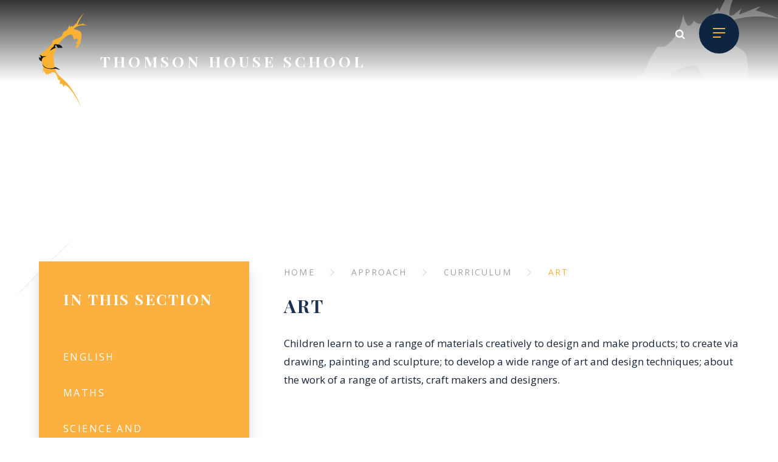

--- FILE ---
content_type: text/css
request_url: https://www.thomsonhouseschool.org/_site/css/main.css?cache=260112
body_size: 69876
content:
/*! normalize.css v1.1.2 | MIT License | git.io/normalize */article,aside,details,figcaption,figure,footer,header,hgroup,main,nav,section,summary{display:block}audio,canvas,video{display:inline-block;*display:inline;*zoom:1}audio:not([controls]){display:none;height:0}[hidden]{display:none}html{font-size:100%;-ms-text-size-adjust:100%;-webkit-text-size-adjust:100%}button,html,input,select,textarea{font-family:sans-serif}body{margin:0}a:focus{outline:thin dotted}a:active,a:hover{outline:0}h1{font-size:2em;margin:0.67em 0}h2{font-size:1.5em;margin:0.83em 0}h3{font-size:1.17em;margin:1em 0}h4{font-size:1em;margin:1.33em 0}h5{font-size:0.83em;margin:1.67em 0}h6{font-size:0.67em;margin:2.33em 0}abbr[title]{border-bottom:1px dotted}b,strong{font-weight:bold}blockquote{margin:1em 40px}dfn{font-style:italic}hr{-moz-box-sizing:content-box;-webkit-box-sizing:content-box;box-sizing:content-box;height:0}mark{background:#ff0;color:#000}p,pre{margin:1em 0}code,kbd,pre,samp{font-family:monospace, serif;_font-family:'courier new', monospace;font-size:1em}pre{white-space:pre;white-space:pre-wrap;word-wrap:break-word}q{quotes:none}q:after,q:before{content:'';content:none}small{font-size:80%}sub,sup{font-size:75%;line-height:0;position:relative;vertical-align:baseline}sup{top:-0.5em}sub{bottom:-0.25em}dl,menu,ol,ul{margin:1em 0}dd{margin:0 0 0 40px}menu,ol,ul{padding:0 0 0 40px}nav ol,nav ul{list-style:none;list-style-image:none}img{border:0;-ms-interpolation-mode:bicubic}svg:not(:root){overflow:hidden}figure{margin:0}form{margin:0}fieldset{border:1px solid #c0c0c0;margin:0;padding:0.35em 0.625em 0.75em}legend{border:0;padding:0;white-space:normal;*margin-left:-7px}button,input,select,textarea{font-size:100%;margin:0;vertical-align:baseline;*vertical-align:middle}button,input{line-height:normal}button,select{text-transform:none}button,html input[type=button],input[type=reset],input[type=submit]{-webkit-appearance:button;cursor:pointer;*overflow:visible}button[disabled],html input[disabled]{cursor:default}input[type=checkbox],input[type=radio]{-webkit-box-sizing:border-box;box-sizing:border-box;padding:0;*height:13px;*width:13px}input[type=search]{-webkit-appearance:textfield;-webkit-box-sizing:content-box;-moz-box-sizing:content-box;box-sizing:content-box}input[type=search]::-webkit-search-cancel-button,input[type=search]::-webkit-search-decoration{-webkit-appearance:none}button::-moz-focus-inner,input::-moz-focus-inner{border:0;padding:0}textarea{overflow:auto;vertical-align:top}table{border-collapse:collapse;border-spacing:0}body{font-size:100%}.mason,body,html{width:100%;height:100%}body{background:#FFFFFF}.mason *,.mason :after,.mason :before{-webkit-box-sizing:border-box;box-sizing:border-box;*behavior:url("/_includes/polyfills/boxsizing.htc")}.mason--resizing *{-webkit-transition:none;-o-transition:none;transition:none}.mason{width:1024px;min-height:100%;height:auto!important;height:100%;margin:0 auto;clear:both;position:relative;overflow:hidden;background:#FFFFFF}@media (min-width:0px){.mason{width:auto}}.mason{color:#162436;font-family:"Open Sans", sans-serif}button,input,select,textarea{font-family:"Open Sans", sans-serif}.video{max-width:100%;position:relative;background:#000}.video iframe{width:100%;height:100%;position:absolute;border:0}.region h1,.region h2,.region h3,.region h4,.region h5,.region h6{color:#19304f;font-family:"Playfair Display", serif;font-weight:normal;line-height:1.5em}.region a{color:#4587D0;text-decoration:none}.region hr{width:100%;height:0;margin:0;border:0;border-bottom:1px solid #E0E0E0}.region iframe,.region img{max-width:100%}.region img{height:auto!important}.region img[data-fill]{max-width:none}.region figure{max-width:100%;padding:2px;margin:1em 0;border:1px solid #E0E0E0;background:#F8F8F8}.region figure img{clear:both}.region figure figcaption{clear:both}.region blockquote{margin:1em 0;padding:0 0 0 1em}.region table{max-width:100%;margin:1em 0;clear:both;border:1px solid #E0E0E0;background:#F8F8F8}.region td,.region th{text-align:left;padding:0.25em 0.5em;border:1px solid #E0E0E0}.region label{margin-right:.5em;display:block}.region legend{padding:0 .5em}.region label em,.region legend em{color:#CF1111;font-style:normal;margin-left:.2em}.region input{max-width:100%}.region input[type=password],.region input[type=text]{width:18em;height:2em;display:block;padding:0 0 0 .5em;border:1px solid #E0E0E0}.region input[type=checkbox],.region input[type=radio]{width:1em;height:1em;margin:.4em}.region textarea{max-width:100%;display:block;padding:.5em;border:1px solid #E0E0E0}.region select{max-width:100%;width:18em;height:2em;padding:.2em;border:1px solid #E0E0E0}.region select[size]{height:auto;padding:.2em}.region fieldset{border-color:#E0E0E0}.captcha{display:block;margin:0 0 1em}.captcha__help{max-width:28em}.captcha__help--extended{max-width:26em}.captcha__elements{width:200px}.btn{height:auto;margin-top:-1px;display:inline-block;padding:0 1em;color:#4587D0;line-height:2.8em;letter-spacing:1px;text-decoration:none;text-transform:uppercase;border:1px solid #4587D0;background:transparent;-webkit-transition:background .4s, color .4s;-o-transition:background .4s, color .4s;transition:background .4s, color .4s}.btn:focus,.btn:hover{color:#FFF;background:#4587D0}.btn__icon,.btn__text{float:left;margin:0 0.2em;line-height:inherit}.btn__icon{font-size:1.5em;margin-top:-2px}.btn--disabled{color:#999;border-color:#999;cursor:default}.btn--disabled:focus,.btn--disabled:hover{color:#999;background:transparent}.access__anchor,.anchor,.content__anchor{visibility:hidden;position:absolute;top:0}#forumUpdateForm fieldset{margin:1em 0}#forumUpdateForm .cmsForm__field{display:block;clear:both}.mason--admin .access__anchor,.mason--admin .anchor,.mason--admin .content__anchor{margin-top:-110px}.ui_toolbar{clear:both;margin:1em 0;line-height:2.1em}.ui_toolbar:after,.ui_toolbar:before{content:'';display:table}.ui_toolbar:after{clear:both}.lte-ie7 .ui_toolbar{zoom:1}.ui_left>*,.ui_right>*,.ui_toolbar>*{margin:0 .5em 0 0;float:left}.ui_right>:last-child,.ui_toolbar>:last-child{margin-right:0}.ui_left{float:left}.ui_right{float:right;margin-left:.5em}.ui_button,.ui_select,.ui_tag{margin:0 .5em 0 0;position:relative;float:left;text-align:left}.ui_button,.ui_select>div,.ui_tag{height:2.1em;padding:0 .6em;position:relative;font-size:1em;white-space:nowrap;color:#444444!important;line-height:2.1em;border:1px solid;border-color:rgba(0, 0, 0, 0.15) rgba(0, 0, 0, 0.15) rgba(0, 0, 0, 0.25);border-radius:0px;background-color:#F8F8F8;background-image:none}.ui_button:hover,.ui_select:hover>div{background-color:#E0E0E0}.ui_button.ui_button--selected,.ui_select.ui_select--selected>div{background-color:#E0E0E0}.ui_button.ui_button--disabled,.ui_select.ui_select--disabled>div{cursor:default;color:rgba(68, 68, 68, 0.25)!important;background-color:#F8F8F8}.ui_button{margin:0 .3em 0 0;cursor:pointer;outline:none!important;text-decoration:none;-webkit-transition:background .3s;-o-transition:background .3s;transition:background .3s}.ui_card{padding:1em;display:block;text-align:left;color:#444444;background-color:#F8F8F8;border:1px solid!important;border-color:rgba(0, 0, 0, 0.15) rgba(0, 0, 0, 0.15) rgba(0, 0, 0, 0.25)!important;border-radius:0px}.ui_card:after,.ui_card:before{content:'';display:table;clear:both}.ui_card--void{padding:0;overflow:hidden}.ui_card--void>*{margin:-1px -2px -1px -1px}.ui_card__img{margin:0 -1em;display:block;overflow:hidden;border:2px solid #F8F8F8}.ui_card__img--top{margin:-1em -1em 0;border-radius:0px 0px 0 0}.ui_card__img--full{margin:-1em;border-radius:0px}.ui_txt{margin:0 0 0.8em;font-weight:300;line-height:1.6em}.ui_txt__title{margin:0.66667em 0;font-size:1.2em;font-weight:400;line-height:1.33333em}.ui_txt__bold{margin:0.8em 0;font-weight:400}.ui_txt__sub{margin:-1em 0 1em;font-size:0.8em;font-weight:300;line-height:2em}.ui_txt__content{font-size:0.9em;line-height:1.77778em}.ui_txt__content *{display:inline;margin:0}.ui_txt--truncate_3,.ui_txt--truncate_4,.ui_txt--truncate_5,.ui_txt--truncate_6,.ui_txt--truncate_7,.ui_txt--truncate_8,.ui_txt--truncate_9{position:relative;overflow:hidden}.ui_txt--truncate_3:after,.ui_txt--truncate_4:after,.ui_txt--truncate_5:after,.ui_txt--truncate_6:after,.ui_txt--truncate_7:after,.ui_txt--truncate_8:after,.ui_txt--truncate_9:after{content:'';width:50%;height:1.6em;display:block;position:absolute;right:0;bottom:0;background:-webkit-gradient(linear, left top, right top, from(rgba(248, 248, 248, 0)), to(#f8f8f8));background:-webkit-linear-gradient(left, rgba(248, 248, 248, 0), #f8f8f8);background:-o-linear-gradient(left, rgba(248, 248, 248, 0), #f8f8f8);background:linear-gradient(to right, rgba(248, 248, 248, 0), #f8f8f8)}.ui_txt--truncate_3{height:4.8em}.ui_txt--truncate_3 .ui_txt__title{max-height:1.33333em;overflow:hidden}.ui_txt--truncate_4{height:6.4em}.ui_txt--truncate_4 .ui_txt__title{max-height:2.66667em;overflow:hidden}.ui_txt--truncate_5{height:8em}.ui_txt--truncate_5 .ui_txt__title{max-height:4em;overflow:hidden}.ui_txt--truncate_6{height:9.6em}.ui_txt--truncate_6 .ui_txt__title{max-height:5.33333em;overflow:hidden}.ui_txt--truncate_7{height:11.2em}.ui_txt--truncate_7 .ui_txt__title{max-height:6.66667em;overflow:hidden}.ui_txt--truncate_8{height:12.8em}.ui_txt--truncate_8 .ui_txt__title{max-height:8em;overflow:hidden}.ui_txt--truncate_9{height:14.4em}.ui_txt--truncate_9 .ui_txt__title{max-height:9.33333em;overflow:hidden}.ui_select{padding:0}.ui_select>div{padding:0 1.5em 0 .6em;cursor:pointer;outline:none!important;text-decoration:none;-webkit-transition:background .3s;-o-transition:background .3s;transition:background .3s}.ui_select>div:after{content:'';display:block;position:absolute;right:.6em;top:50%;margin-top:-2px;border:4px solid;border-left-color:transparent;border-right-color:transparent;border-bottom-color:transparent}.ui_select>ul{padding:0;margin:.75em 0 0;display:none;list-style:none;overflow:hidden;background:#fff;position:absolute;z-index:8;top:100%;right:0}.ui_select>ul li{height:2.1em;padding:.15em;clear:both;position:relative;border-bottom:1px solid #ddd}.ui_select>ul li span{width:.6em;height:.6em;margin:.6em;float:left}.ui_select>ul li label{margin:0 3.6em 0 1.8em;display:block;white-space:nowrap}.ui_select>ul li input{position:absolute;top:50%;right:0.15em;-webkit-transform:translate(0, -50%);-ms-transform:translate(0, -50%);transform:translate(0, -50%)}.ui_select--selected>ul{display:block}.ui_group{float:left;margin:0 .3em 0 0}.ui_group .ui_button{float:left;margin:0;border-radius:0;border-left-color:rgba(255, 255, 255, 0.15)}.ui_group .ui_button:first-child{border-radius:0px 0 0 0px;border-left-color:rgba(0, 0, 0, 0.15)}.ui_group .ui_button:last-child{border-radius:0 0px 0px 0}.ui_icon{height:.5em;font-size:2em;line-height:.5em;display:inline-block;font-family:"Courier New", Courier, monospace}.ui_icon--prev:after{content:"\02039";font-weight:bold}.ui_icon--next:after{content:"\0203A";font-weight:bold}.ui-tooltip{-webkit-box-shadow:0 0 5px #aaa;box-shadow:0 0 5px #aaa;max-width:300px;padding:8px;position:absolute;z-index:9999;font-size:95%;line-height:1.2}.mason--staff .staff__list{width:100%;position:relative;text-align:center}.mason--staff .staff__list__item{display:inline-block;width:100%;max-width:280px;position:relative;overflow:hidden;height:15em;margin:0 10px 20px}.mason--staff .staff__list__item__photo{position:absolute;top:0;left:0;width:100%;height:100%;z-index:1}.mason--staff .staff__list__item__info{position:absolute;left:0;bottom:0;width:100%;padding:10px;text-align:center;background:#fbb040;background:rgba(251, 176, 64, 0.5);color:#FFF;z-index:2}.mason--staff .staff__list__item__info strong{margin:0}.mason--staff .staff__list__item__info p{margin:0}@media (min-width:769px){.mason--staff .staff__list{text-align:left}.mason--staff .staff__list__item{width:31%;margin:0 2% 20px 0}}.lte-ie8 .mason--staff .staff__list{text-align:left}.lte-ie8 .mason--staff .staff__list__item{width:31%;margin:0 2% 20px 0}.mason--governors .governors__list{width:100%;position:relative;text-align:left}.mason--governors .governors__list__item{display:inline-block;width:100%;position:relative;overflow:hidden;margin:0 0 20px}.mason--governors .governors__list__item__photo{position:relative;top:0;left:0;width:100%;height:15em;z-index:1;overflow:hidden}.mason--governors .governors__list__item__info{position:absolute;left:0;bottom:0;width:100%;padding:10px;text-align:center;background:#fbb040;background:rgba(251, 176, 64, 0.5);color:#FFF;z-index:2}.mason--governors .governors__list__item__info strong{margin:0}.mason--governors .governors__list__item__info p{margin:0}.mason--governors .governors__list__item__download{padding:10px;display:inline-block;background:#fbb040;color:#FFF;text-decoration:none}.mason--governors .governors__list__item__download .fa{margin-right:5px}.mason--governors .governors__list__item__download[href=""]{display:none}@media (min-width:550px){.mason--governors .governors__list__item{padding:20px 0;border-bottom:1px solid #fbb040}.mason--governors .governors__list__item>p{margin-top:0}.mason--governors .governors__list__item__photo{float:left;width:280px;margin:0 1em 0 0}}.content__header,.content__title,.footer__header,.header__title,.subnav__title{color:#19304f;text-transform:uppercase;font-family:"Playfair Display", serif}.curriculum__list__item__title{-webkit-transition:color 0.35s ease, background 0.35s ease;-o-transition:color 0.35s ease, background 0.35s ease;transition:color 0.35s ease, background 0.35s ease}.content__path,.content__share__list,.curriculum__list,.mason--governors .governors__list,.mason--staff .staff__list,.slideshow .image_slider,.subnav__list,.urgent__list{margin:0;padding:0;list-style:none}.footer__wrapper,.header__wrapper{width:90%;max-width:1170px;margin-left:auto;margin-right:auto}.slideshow__overlay,.slideshow__overlay2{background:-moz-linear-gradient(top, transparent 0%, #000 100%);background:-webkit-linear-gradient(top, transparent 0%, #000 100%);background:-webkit-gradient(linear, left top, left bottom, from(transparent), to(#000));background:-o-linear-gradient(top, transparent 0%, #000 100%);background:linear-gradient(to bottom, transparent 0%, #000 100%);filter:progid:DXImageTransform.Microsoft.gradient( startColorstr='#00000000', endColorstr='#ff898b',GradientType=0 )}.menu{width:100%}.menu__sidebar{z-index:10;position:relative}.menu__sidebar:after,.menu__sidebar:before{content:"";display:table}.menu__sidebar:after{clear:both}.lte-ie7 .menu__sidebar{zoom:1}.menu__sidebar__buttons{display:block}@media (min-width:769px){.menu__sidebar__buttons{display:inline-block;vertical-align:top}}.menu__sidebar__buttons .lte-ie8{display:inline-block;vertical-align:top}.menu__sidebar__list{margin:0;padding:0;list-style:none}.menu__sidebar__list:after,.menu__sidebar__list:before{content:"";display:table}.menu__sidebar__list:after{clear:both}.lte-ie7 .menu__sidebar__list{zoom:1}.menu__sidebar__list__item{position:relative;display:inline-block}.menu__sidebar__list__item__link{display:block;text-decoration:none;text-transform:uppercase}.menu__sidebar__list__item .menu__btn,.menu__sidebar__list__item__button{display:none}.menu__sidebar__list__item__sub{margin:0;padding:0;display:none}.menu__btn{display:none}.menu__buttons{position:relative;display:inline-block;float:right;text-align:right}.menu__sidebar__buttons{padding-top:30px;opacity:0;-webkit-transition:opacity 0.4s 0.8s ease;-o-transition:opacity 0.4s 0.8s ease;transition:opacity 0.4s 0.8s ease}.menu__social__tip.mason__tip{width:260px;bottom:-35px}.menu__social__item{display:inline-block;vertical-align:middle;width:34px;height:34px;color:#FFF;padding:4px;font-size:20px;font-size:1.17647rem;-webkit-transition:color 0.35s ease, opacity 0.35s ease;-o-transition:color 0.35s ease, opacity 0.35s ease;transition:color 0.35s ease, opacity 0.35s ease;margin:0 10px;text-align:center;border-radius:50%}.menu__social__item:hover{color:#fbb040}.mason--menu .menu__buttons .menu__social__item{opacity:0;pointer-events:none}@media (max-width:600px){.menu__buttons .menu__social__item{display:none}}.menu__sidebar__buttons .menu__social__item{width:66px;height:66px;padding:20px;background-color:#0e2542}@media (max-width:768px){.menu{position:fixed;top:0;z-index:4;width:100%;height:100%;-webkit-transition:-webkit-transform 0.5s ease;transition:-webkit-transform 0.5s ease;-o-transition:transform 0.5s ease;transition:transform 0.5s ease;transition:transform 0.5s ease, -webkit-transform 0.5s ease;background:rgba(28, 50, 79, 0.98);-webkit-transform:translateY(-130%);-ms-transform:translateY(-130%);transform:translateY(-130%);padding-top:100px;padding-bottom:20px;overflow-y:auto}.mason--admin .menu{padding-top:280px}}@media (max-width:768px) and (min-width:769px){.menu{padding-top:145px}.mason--admin .menu{padding-top:256px}}@media (max-width:768px){.menu .lte-ie8{padding-top:145px}.mason--admin .menu .lte-ie8{padding-top:256px}.menu__btn{position:relative;display:inline-block;border:none;outline:none;color:#FFF;width:66px;height:66px;border-radius:50%;background:#0e2542}.menu__btn__text{display:none;margin-right:0.5em;font-weight:700}.menu__btn__text--close{display:none}.menu__btn__icon{position:relative;top:-3px;background:#fbb040;height:2px;width:20px;margin:auto;display:inline-block;vertical-align:middle;-webkit-transform:rotate(0deg);-ms-transform:rotate(0deg);transform:rotate(0deg);-webkit-box-shadow:0px 0px 0px 0px #fbb040, 0px -7px 0px 0px #fbb040;box-shadow:0px 0px 0px 0px #fbb040, 0px -7px 0px 0px #fbb040;-webkit-transition:-webkit-transform 350ms ease, -webkit-box-shadow 350ms ease 350ms;transition:-webkit-transform 350ms ease, -webkit-box-shadow 350ms ease 350ms;-o-transition:transform 350ms ease, box-shadow 350ms ease 350ms;transition:transform 350ms ease, box-shadow 350ms ease 350ms;transition:transform 350ms ease, box-shadow 350ms ease 350ms, -webkit-transform 350ms ease, -webkit-box-shadow 350ms ease 350ms}.menu__btn__icon:after{content:"";top:7px;left:0;height:2px;width:13px;position:absolute;background:inherit;-webkit-transform:rotate(0deg);-ms-transform:rotate(0deg);transform:rotate(0deg);-webkit-transition:top 0.35s ease, width 0.35s ease, -webkit-transform 350ms ease;transition:top 0.35s ease, width 0.35s ease, -webkit-transform 350ms ease;-o-transition:transform 350ms ease, top 0.35s ease, width 0.35s ease;transition:transform 350ms ease, top 0.35s ease, width 0.35s ease;transition:transform 350ms ease, top 0.35s ease, width 0.35s ease, -webkit-transform 350ms ease}.mason--menu .menu__btn__icon{-webkit-transform:rotate(135deg);-ms-transform:rotate(135deg);transform:rotate(135deg);-webkit-box-shadow:0px 0 0px 0px #fbb040, 0px 0 0px 0px #fbb040;box-shadow:0px 0 0px 0px #fbb040, 0px 0 0px 0px #fbb040;-webkit-transition:-webkit-transform 350ms ease, -webkit-box-shadow 350ms ease;transition:-webkit-transform 350ms ease, -webkit-box-shadow 350ms ease;-o-transition:transform 350ms ease, box-shadow 350ms ease;transition:transform 350ms ease, box-shadow 350ms ease;transition:transform 350ms ease, box-shadow 350ms ease, -webkit-transform 350ms ease, -webkit-box-shadow 350ms ease}.mason--menu .menu__btn__icon:after{-webkit-transform:rotate(90deg);-ms-transform:rotate(90deg);transform:rotate(90deg);top:0;width:20px}.menu__sidebar{display:block;text-align:center}.mason--menu .menu__sidebar{display:block}.menu__sidebar__list{opacity:0;-webkit-transition:opacity 0.4s 0.4s ease;-o-transition:opacity 0.4s 0.4s ease;transition:opacity 0.4s 0.4s ease}.menu__sidebar__list__item{display:block}.menu__sidebar__list__item__link{color:#FFF;padding:25px 5%;font-family:"Playfair Display", serif;font-size:16px;font-size:0.94118rem;letter-spacing:0.25em;font-weight:700}}@media (max-width:768px) and (min-width:769px){.menu__sidebar__list__item__link{font-size:20px;font-size:1.17647rem}}@media (max-width:768px){.menu__sidebar__list__item__link .lte-ie8{font-size:20px;font-size:1.17647rem}.menu__sidebar__list__item__link span{position:relative}.menu__sidebar__list__item__link span:after{left:0;right:0;bottom:-12px;content:'';height:5px;width:67px;margin:0 auto;background:#fbb040;position:absolute;-webkit-transform:scale(0, 1);-ms-transform:scale(0, 1);transform:scale(0, 1);-webkit-transition:-webkit-transform 350ms ease;transition:-webkit-transform 350ms ease;-o-transition:transform 350ms ease;transition:transform 350ms ease;transition:transform 350ms ease, -webkit-transform 350ms ease}.menu__sidebar__list__item--selected .menu__sidebar__list__item__link span:after,.menu__sidebar__list__item__link:hover span:after{-webkit-transform:scale(1);-ms-transform:scale(1);transform:scale(1)}.menu__sidebar__list__item--subitems>.menu__sidebar__list__item__button{top:0;right:5%;padding:0;width:50px;height:71px;border:none;outline:none;display:block;line-height:1.5em;position:absolute;background:transparent}.menu__sidebar__list__item--subitems>.menu__sidebar__list__item__button i{color:#FFF;top:26px;width:22px;height:22px;right:13px;position:absolute;background:#233e62;border-radius:50px}.menu__sidebar__list__item--subitems>.menu__sidebar__list__item__button i:before{position:relative;top:5px}.menu__sidebar__list__item__sub{padding:0.5em 0;font-size:0.875em;background:#0f1a29}.menu__sidebar__list__item__sub .menu__sidebar__list__item__link{padding:0.25em 6%;padding:0.25em calc(5% + 1em)}.menu__sidebar__list__item--expand>.menu__sidebar__list__item__sub{display:block}.mason--menu.mason--admin .menu{-webkit-transform:translateY(0%);-ms-transform:translateY(0%);transform:translateY(0%)}.mason--menu .menu{-webkit-transform:translateY(0%);-ms-transform:translateY(0%);transform:translateY(0%)}.mason--menu .menu__sidebar__buttons,.mason--menu .menu__sidebar__list{opacity:1}.mason--menu .menu__btn__text .mason--menu .menu__btn--close{display:inline}.mason--menu .menu__btn__text .mason--menu .menu__btn--close--open{display:none}.mason--menu .menu__btn__icon:after{content:""}}.lte-ie8 .menu{position:fixed;top:0;z-index:4;width:100%;height:100%;-webkit-transition:-webkit-transform 0.5s ease;transition:-webkit-transform 0.5s ease;-o-transition:transform 0.5s ease;transition:transform 0.5s ease;transition:transform 0.5s ease, -webkit-transform 0.5s ease;background:rgba(28, 50, 79, 0.98);-webkit-transform:translateY(-130%);-ms-transform:translateY(-130%);transform:translateY(-130%);padding-top:100px;padding-bottom:20px;overflow-y:auto}.mason--admin .lte-ie8 .menu{padding-top:280px}@media (min-width:769px){.lte-ie8 .menu{padding-top:145px}.mason--admin .lte-ie8 .menu{padding-top:256px}}.lte-ie8 .menu .lte-ie8{padding-top:145px}.mason--admin .lte-ie8 .menu .lte-ie8{padding-top:256px}.lte-ie8 .menu__btn{position:relative;display:inline-block;border:none;outline:none;color:#FFF;width:66px;height:66px;border-radius:50%;background:#0e2542}.lte-ie8 .menu__btn__text{display:none;margin-right:0.5em;font-weight:700}.lte-ie8 .menu__btn__text--close{display:none}.lte-ie8 .menu__btn__icon{position:relative;top:-3px;background:#fbb040;height:2px;width:20px;margin:auto;display:inline-block;vertical-align:middle;-webkit-transform:rotate(0deg);-ms-transform:rotate(0deg);transform:rotate(0deg);-webkit-box-shadow:0px 0px 0px 0px #fbb040, 0px -7px 0px 0px #fbb040;box-shadow:0px 0px 0px 0px #fbb040, 0px -7px 0px 0px #fbb040;-webkit-transition:-webkit-transform 350ms ease, -webkit-box-shadow 350ms ease 350ms;transition:-webkit-transform 350ms ease, -webkit-box-shadow 350ms ease 350ms;-o-transition:transform 350ms ease, box-shadow 350ms ease 350ms;transition:transform 350ms ease, box-shadow 350ms ease 350ms;transition:transform 350ms ease, box-shadow 350ms ease 350ms, -webkit-transform 350ms ease, -webkit-box-shadow 350ms ease 350ms}.lte-ie8 .menu__btn__icon:after{content:"";top:7px;left:0;height:2px;width:13px;position:absolute;background:inherit;-webkit-transform:rotate(0deg);-ms-transform:rotate(0deg);transform:rotate(0deg);-webkit-transition:top 0.35s ease, width 0.35s ease, -webkit-transform 350ms ease;transition:top 0.35s ease, width 0.35s ease, -webkit-transform 350ms ease;-o-transition:transform 350ms ease, top 0.35s ease, width 0.35s ease;transition:transform 350ms ease, top 0.35s ease, width 0.35s ease;transition:transform 350ms ease, top 0.35s ease, width 0.35s ease, -webkit-transform 350ms ease}.mason--menu .lte-ie8 .menu__btn__icon{-webkit-transform:rotate(135deg);-ms-transform:rotate(135deg);transform:rotate(135deg);-webkit-box-shadow:0px 0 0px 0px #fbb040, 0px 0 0px 0px #fbb040;box-shadow:0px 0 0px 0px #fbb040, 0px 0 0px 0px #fbb040;-webkit-transition:-webkit-transform 350ms ease, -webkit-box-shadow 350ms ease;transition:-webkit-transform 350ms ease, -webkit-box-shadow 350ms ease;-o-transition:transform 350ms ease, box-shadow 350ms ease;transition:transform 350ms ease, box-shadow 350ms ease;transition:transform 350ms ease, box-shadow 350ms ease, -webkit-transform 350ms ease, -webkit-box-shadow 350ms ease}.mason--menu .lte-ie8 .menu__btn__icon:after{-webkit-transform:rotate(90deg);-ms-transform:rotate(90deg);transform:rotate(90deg);top:0;width:20px}.lte-ie8 .menu__sidebar{display:block;text-align:center}.mason--menu .lte-ie8 .menu__sidebar{display:block}.lte-ie8 .menu__sidebar__list{opacity:0;-webkit-transition:opacity 0.4s 0.4s ease;-o-transition:opacity 0.4s 0.4s ease;transition:opacity 0.4s 0.4s ease}.lte-ie8 .menu__sidebar__list__item{display:block}.lte-ie8 .menu__sidebar__list__item__link{color:#FFF;padding:25px 5%;font-family:"Playfair Display", serif;font-size:16px;font-size:0.94118rem;letter-spacing:0.25em;font-weight:700}@media (min-width:769px){.lte-ie8 .menu__sidebar__list__item__link{font-size:20px;font-size:1.17647rem}}.lte-ie8 .menu__sidebar__list__item__link .lte-ie8{font-size:20px;font-size:1.17647rem}.lte-ie8 .menu__sidebar__list__item__link span{position:relative}.lte-ie8 .menu__sidebar__list__item__link span:after{left:0;right:0;bottom:-12px;content:'';height:5px;width:67px;margin:0 auto;background:#fbb040;position:absolute;-webkit-transform:scale(0, 1);-ms-transform:scale(0, 1);transform:scale(0, 1);-webkit-transition:-webkit-transform 350ms ease;transition:-webkit-transform 350ms ease;-o-transition:transform 350ms ease;transition:transform 350ms ease;transition:transform 350ms ease, -webkit-transform 350ms ease}.lte-ie8 .menu__sidebar__list__item--selected .menu__sidebar__list__item__link span:after,.lte-ie8 .menu__sidebar__list__item__link:hover span:after{-webkit-transform:scale(1);-ms-transform:scale(1);transform:scale(1)}.lte-ie8 .menu__sidebar__list__item--subitems>.menu__sidebar__list__item__button{top:0;right:5%;padding:0;width:50px;height:71px;border:none;outline:none;display:block;line-height:1.5em;position:absolute;background:transparent}.lte-ie8 .menu__sidebar__list__item--subitems>.menu__sidebar__list__item__button i{color:#FFF;top:26px;width:22px;height:22px;right:13px;position:absolute;background:#233e62;border-radius:50px}.lte-ie8 .menu__sidebar__list__item--subitems>.menu__sidebar__list__item__button i:before{position:relative;top:5px}.lte-ie8 .menu__sidebar__list__item__sub{padding:0.5em 0;font-size:0.875em;background:#0f1a29}.lte-ie8 .menu__sidebar__list__item__sub .menu__sidebar__list__item__link{padding:0.25em 6%;padding:0.25em calc(5% + 1em)}.lte-ie8 .menu__sidebar__list__item--expand>.menu__sidebar__list__item__sub{display:block}.lte-ie8 .mason--menu.mason--admin .menu{-webkit-transform:translateY(0%);-ms-transform:translateY(0%);transform:translateY(0%)}.lte-ie8 .mason--menu .menu{-webkit-transform:translateY(0%);-ms-transform:translateY(0%);transform:translateY(0%)}.lte-ie8 .mason--menu .menu__sidebar__buttons,.lte-ie8 .mason--menu .menu__sidebar__list{opacity:1}.lte-ie8 .mason--menu .menu__btn__text .lte-ie8 .mason--menu .menu__btn--close{display:inline}.lte-ie8 .mason--menu .menu__btn__text .lte-ie8 .mason--menu .menu__btn--close--open{display:none}.lte-ie8 .mason--menu .menu__btn__icon:after{content:""}@media (min-width:769px){.menu{position:fixed;top:0;z-index:4;width:100%;height:100%;-webkit-transition:-webkit-transform 0.5s ease;transition:-webkit-transform 0.5s ease;-o-transition:transform 0.5s ease;transition:transform 0.5s ease;transition:transform 0.5s ease, -webkit-transform 0.5s ease;background:rgba(28, 50, 79, 0.98);-webkit-transform:translateY(-130%);-ms-transform:translateY(-130%);transform:translateY(-130%);padding-top:100px;padding-bottom:20px;overflow-y:auto}.mason--admin .menu{padding-top:280px}}@media (min-width:769px) and (min-width:769px){.menu{padding-top:145px}.mason--admin .menu{padding-top:256px}}@media (min-width:769px){.menu .lte-ie8{padding-top:145px}.mason--admin .menu .lte-ie8{padding-top:256px}.menu__btn{position:relative;display:inline-block;border:none;outline:none;color:#FFF;width:66px;height:66px;border-radius:50%;background:#0e2542}.menu__btn__text{display:none;margin-right:0.5em;font-weight:700}.menu__btn__text--close{display:none}.menu__btn__icon{position:relative;top:-3px;background:#fbb040;height:2px;width:20px;margin:auto;display:inline-block;vertical-align:middle;-webkit-transform:rotate(0deg);-ms-transform:rotate(0deg);transform:rotate(0deg);-webkit-box-shadow:0px 0px 0px 0px #fbb040, 0px -7px 0px 0px #fbb040;box-shadow:0px 0px 0px 0px #fbb040, 0px -7px 0px 0px #fbb040;-webkit-transition:-webkit-transform 350ms ease, -webkit-box-shadow 350ms ease 350ms;transition:-webkit-transform 350ms ease, -webkit-box-shadow 350ms ease 350ms;-o-transition:transform 350ms ease, box-shadow 350ms ease 350ms;transition:transform 350ms ease, box-shadow 350ms ease 350ms;transition:transform 350ms ease, box-shadow 350ms ease 350ms, -webkit-transform 350ms ease, -webkit-box-shadow 350ms ease 350ms}.menu__btn__icon:after{content:"";top:7px;left:0;height:2px;width:13px;position:absolute;background:inherit;-webkit-transform:rotate(0deg);-ms-transform:rotate(0deg);transform:rotate(0deg);-webkit-transition:top 0.35s ease, width 0.35s ease, -webkit-transform 350ms ease;transition:top 0.35s ease, width 0.35s ease, -webkit-transform 350ms ease;-o-transition:transform 350ms ease, top 0.35s ease, width 0.35s ease;transition:transform 350ms ease, top 0.35s ease, width 0.35s ease;transition:transform 350ms ease, top 0.35s ease, width 0.35s ease, -webkit-transform 350ms ease}.mason--menu .menu__btn__icon{-webkit-transform:rotate(135deg);-ms-transform:rotate(135deg);transform:rotate(135deg);-webkit-box-shadow:0px 0 0px 0px #fbb040, 0px 0 0px 0px #fbb040;box-shadow:0px 0 0px 0px #fbb040, 0px 0 0px 0px #fbb040;-webkit-transition:-webkit-transform 350ms ease, -webkit-box-shadow 350ms ease;transition:-webkit-transform 350ms ease, -webkit-box-shadow 350ms ease;-o-transition:transform 350ms ease, box-shadow 350ms ease;transition:transform 350ms ease, box-shadow 350ms ease;transition:transform 350ms ease, box-shadow 350ms ease, -webkit-transform 350ms ease, -webkit-box-shadow 350ms ease}.mason--menu .menu__btn__icon:after{-webkit-transform:rotate(90deg);-ms-transform:rotate(90deg);transform:rotate(90deg);top:0;width:20px}.menu__sidebar{display:block;text-align:center}.mason--menu .menu__sidebar{display:block}.menu__sidebar__list{opacity:0;-webkit-transition:opacity 0.4s 0.4s ease;-o-transition:opacity 0.4s 0.4s ease;transition:opacity 0.4s 0.4s ease}.menu__sidebar__list__item{display:block}.menu__sidebar__list__item__link{color:#FFF;padding:25px 5%;font-family:"Playfair Display", serif;font-size:16px;font-size:0.94118rem;letter-spacing:0.25em;font-weight:700}}@media (min-width:769px) and (min-width:769px){.menu__sidebar__list__item__link{font-size:20px;font-size:1.17647rem}}@media (min-width:769px){.menu__sidebar__list__item__link .lte-ie8{font-size:20px;font-size:1.17647rem}.menu__sidebar__list__item__link span{position:relative}.menu__sidebar__list__item__link span:after{left:0;right:0;bottom:-12px;content:'';height:5px;width:67px;margin:0 auto;background:#fbb040;position:absolute;-webkit-transform:scale(0, 1);-ms-transform:scale(0, 1);transform:scale(0, 1);-webkit-transition:-webkit-transform 350ms ease;transition:-webkit-transform 350ms ease;-o-transition:transform 350ms ease;transition:transform 350ms ease;transition:transform 350ms ease, -webkit-transform 350ms ease}.menu__sidebar__list__item--selected .menu__sidebar__list__item__link span:after,.menu__sidebar__list__item__link:hover span:after{-webkit-transform:scale(1);-ms-transform:scale(1);transform:scale(1)}.menu__sidebar__list__item--subitems>.menu__sidebar__list__item__button{top:0;right:5%;padding:0;width:50px;height:71px;border:none;outline:none;display:block;line-height:1.5em;position:absolute;background:transparent}.menu__sidebar__list__item--subitems>.menu__sidebar__list__item__button i{color:#FFF;top:26px;width:22px;height:22px;right:13px;position:absolute;background:#233e62;border-radius:50px}.menu__sidebar__list__item--subitems>.menu__sidebar__list__item__button i:before{position:relative;top:5px}.menu__sidebar__list__item__sub{padding:0.5em 0;font-size:0.875em;background:#0f1a29}.menu__sidebar__list__item__sub .menu__sidebar__list__item__link{padding:0.25em 6%;padding:0.25em calc(5% + 1em)}.menu__sidebar__list__item--expand>.menu__sidebar__list__item__sub{display:block}.mason--menu.mason--admin .menu{-webkit-transform:translateY(0%);-ms-transform:translateY(0%);transform:translateY(0%)}.mason--menu .menu{-webkit-transform:translateY(0%);-ms-transform:translateY(0%);transform:translateY(0%)}.mason--menu .menu__sidebar__buttons,.mason--menu .menu__sidebar__list{opacity:1}.mason--menu .menu__btn__text .mason--menu .menu__btn--close{display:inline}.mason--menu .menu__btn__text .mason--menu .menu__btn--close--open{display:none}.mason--menu .menu__btn__icon:after{content:""}}.lte-ie8 .menu{position:fixed;top:0;z-index:4;width:100%;height:100%;-webkit-transition:-webkit-transform 0.5s ease;transition:-webkit-transform 0.5s ease;-o-transition:transform 0.5s ease;transition:transform 0.5s ease;transition:transform 0.5s ease, -webkit-transform 0.5s ease;background:rgba(28, 50, 79, 0.98);-webkit-transform:translateY(-130%);-ms-transform:translateY(-130%);transform:translateY(-130%);padding-top:100px;padding-bottom:20px;overflow-y:auto}.mason--admin .lte-ie8 .menu{padding-top:280px}@media (min-width:769px){.lte-ie8 .menu{padding-top:145px}.mason--admin .lte-ie8 .menu{padding-top:256px}}.lte-ie8 .menu .lte-ie8{padding-top:145px}.mason--admin .lte-ie8 .menu .lte-ie8{padding-top:256px}.lte-ie8 .menu__btn{position:relative;display:inline-block;border:none;outline:none;color:#FFF;width:66px;height:66px;border-radius:50%;background:#0e2542}.lte-ie8 .menu__btn__text{display:none;margin-right:0.5em;font-weight:700}.lte-ie8 .menu__btn__text--close{display:none}.lte-ie8 .menu__btn__icon{position:relative;top:-3px;background:#fbb040;height:2px;width:20px;margin:auto;display:inline-block;vertical-align:middle;-webkit-transform:rotate(0deg);-ms-transform:rotate(0deg);transform:rotate(0deg);-webkit-box-shadow:0px 0px 0px 0px #fbb040, 0px -7px 0px 0px #fbb040;box-shadow:0px 0px 0px 0px #fbb040, 0px -7px 0px 0px #fbb040;-webkit-transition:-webkit-transform 350ms ease, -webkit-box-shadow 350ms ease 350ms;transition:-webkit-transform 350ms ease, -webkit-box-shadow 350ms ease 350ms;-o-transition:transform 350ms ease, box-shadow 350ms ease 350ms;transition:transform 350ms ease, box-shadow 350ms ease 350ms;transition:transform 350ms ease, box-shadow 350ms ease 350ms, -webkit-transform 350ms ease, -webkit-box-shadow 350ms ease 350ms}.lte-ie8 .menu__btn__icon:after{content:"";top:7px;left:0;height:2px;width:13px;position:absolute;background:inherit;-webkit-transform:rotate(0deg);-ms-transform:rotate(0deg);transform:rotate(0deg);-webkit-transition:top 0.35s ease, width 0.35s ease, -webkit-transform 350ms ease;transition:top 0.35s ease, width 0.35s ease, -webkit-transform 350ms ease;-o-transition:transform 350ms ease, top 0.35s ease, width 0.35s ease;transition:transform 350ms ease, top 0.35s ease, width 0.35s ease;transition:transform 350ms ease, top 0.35s ease, width 0.35s ease, -webkit-transform 350ms ease}.mason--menu .lte-ie8 .menu__btn__icon{-webkit-transform:rotate(135deg);-ms-transform:rotate(135deg);transform:rotate(135deg);-webkit-box-shadow:0px 0 0px 0px #fbb040, 0px 0 0px 0px #fbb040;box-shadow:0px 0 0px 0px #fbb040, 0px 0 0px 0px #fbb040;-webkit-transition:-webkit-transform 350ms ease, -webkit-box-shadow 350ms ease;transition:-webkit-transform 350ms ease, -webkit-box-shadow 350ms ease;-o-transition:transform 350ms ease, box-shadow 350ms ease;transition:transform 350ms ease, box-shadow 350ms ease;transition:transform 350ms ease, box-shadow 350ms ease, -webkit-transform 350ms ease, -webkit-box-shadow 350ms ease}.mason--menu .lte-ie8 .menu__btn__icon:after{-webkit-transform:rotate(90deg);-ms-transform:rotate(90deg);transform:rotate(90deg);top:0;width:20px}.lte-ie8 .menu__sidebar{display:block;text-align:center}.mason--menu .lte-ie8 .menu__sidebar{display:block}.lte-ie8 .menu__sidebar__list{opacity:0;-webkit-transition:opacity 0.4s 0.4s ease;-o-transition:opacity 0.4s 0.4s ease;transition:opacity 0.4s 0.4s ease}.lte-ie8 .menu__sidebar__list__item{display:block}.lte-ie8 .menu__sidebar__list__item__link{color:#FFF;padding:25px 5%;font-family:"Playfair Display", serif;font-size:16px;font-size:0.94118rem;letter-spacing:0.25em;font-weight:700}@media (min-width:769px){.lte-ie8 .menu__sidebar__list__item__link{font-size:20px;font-size:1.17647rem}}.lte-ie8 .menu__sidebar__list__item__link .lte-ie8{font-size:20px;font-size:1.17647rem}.lte-ie8 .menu__sidebar__list__item__link span{position:relative}.lte-ie8 .menu__sidebar__list__item__link span:after{left:0;right:0;bottom:-12px;content:'';height:5px;width:67px;margin:0 auto;background:#fbb040;position:absolute;-webkit-transform:scale(0, 1);-ms-transform:scale(0, 1);transform:scale(0, 1);-webkit-transition:-webkit-transform 350ms ease;transition:-webkit-transform 350ms ease;-o-transition:transform 350ms ease;transition:transform 350ms ease;transition:transform 350ms ease, -webkit-transform 350ms ease}.lte-ie8 .menu__sidebar__list__item--selected .menu__sidebar__list__item__link span:after,.lte-ie8 .menu__sidebar__list__item__link:hover span:after{-webkit-transform:scale(1);-ms-transform:scale(1);transform:scale(1)}.lte-ie8 .menu__sidebar__list__item--subitems>.menu__sidebar__list__item__button{top:0;right:5%;padding:0;width:50px;height:71px;border:none;outline:none;display:block;line-height:1.5em;position:absolute;background:transparent}.lte-ie8 .menu__sidebar__list__item--subitems>.menu__sidebar__list__item__button i{color:#FFF;top:26px;width:22px;height:22px;right:13px;position:absolute;background:#233e62;border-radius:50px}.lte-ie8 .menu__sidebar__list__item--subitems>.menu__sidebar__list__item__button i:before{position:relative;top:5px}.lte-ie8 .menu__sidebar__list__item__sub{padding:0.5em 0;font-size:0.875em;background:#0f1a29}.lte-ie8 .menu__sidebar__list__item__sub .menu__sidebar__list__item__link{padding:0.25em 6%;padding:0.25em calc(5% + 1em)}.lte-ie8 .menu__sidebar__list__item--expand>.menu__sidebar__list__item__sub{display:block}.lte-ie8 .mason--menu.mason--admin .menu{-webkit-transform:translateY(0%);-ms-transform:translateY(0%);transform:translateY(0%)}.lte-ie8 .mason--menu .menu{-webkit-transform:translateY(0%);-ms-transform:translateY(0%);transform:translateY(0%)}.lte-ie8 .mason--menu .menu__sidebar__buttons,.lte-ie8 .mason--menu .menu__sidebar__list{opacity:1}.lte-ie8 .mason--menu .menu__btn__text .lte-ie8 .mason--menu .menu__btn--close{display:inline}.lte-ie8 .mason--menu .menu__btn__text .lte-ie8 .mason--menu .menu__btn--close--open{display:none}.lte-ie8 .mason--menu .menu__btn__icon:after{content:""}.content__header,.content__title,.footer__header,.header__title,.subnav__title{color:#19304f;text-transform:uppercase;font-family:"Playfair Display", serif}.curriculum__list__item__title{-webkit-transition:color 0.35s ease, background 0.35s ease;-o-transition:color 0.35s ease, background 0.35s ease;transition:color 0.35s ease, background 0.35s ease}.content__path,.content__share__list,.curriculum__list,.mason--governors .governors__list,.mason--staff .staff__list,.slideshow .image_slider,.subnav__list,.urgent__list{margin:0;padding:0;list-style:none}.footer__wrapper,.header__wrapper{width:90%;max-width:1170px;margin-left:auto;margin-right:auto}.slideshow__overlay,.slideshow__overlay2{background:-moz-linear-gradient(top, transparent 0%, #000 100%);background:-webkit-linear-gradient(top, transparent 0%, #000 100%);background:-webkit-gradient(linear, left top, left bottom, from(transparent), to(#000));background:-o-linear-gradient(top, transparent 0%, #000 100%);background:linear-gradient(to bottom, transparent 0%, #000 100%);filter:progid:DXImageTransform.Microsoft.gradient( startColorstr='#00000000', endColorstr='#ff898b',GradientType=0 )}.map{display:block;position:relative;width:100%;height:100%;z-index:1}@media (min-width:415px){.map{height:400px}}.map .lte-ie8{height:400px}.map #gmap{height:100%;width:100%}.map__contact{width:100%;height:100%;position:relative;z-index:2;color:#FFF}@media (min-width:415px){.map__contact{max-width:1170px;margin:0 auto;top:0;right:0;bottom:0;left:0;position:absolute}}.map__contact .lte-ie8{max-width:1170px;margin:0 auto;top:0;right:0;bottom:0;left:0;position:absolute}.map__contact__wrapper{position:relative;background:#70ccd7;width:100%;height:100%;padding:40px 20px}@media (min-width:415px){.map__contact__wrapper{width:300px;height:300px;margin:50px}}.map__contact__wrapper .lte-ie8{width:300px;height:300px;margin:50px}.map__contact h2{font-size:20px;font-size:1.17647rem;margin-top:0;margin-bottom:10px;text-transform:uppercase}.map__contact a,.map__contact p{position:relative;margin-left:20px;padding-left:10px}.map__contact a:before,.map__contact p:before{display:inline-block;top:2px;right:auto;bottom:0;left:-15px;position:absolute;font-family:"FontAwesome";margin:auto 0;color:#fbb040;width:18px;text-align:center}.map__contact__address:before{content:"\f041";font-size:20px;font-size:1.17647rem;height:50%}.map__contact__phone:before{content:"\f095";font-size:18px;font-size:1.05882rem}.map__contact__email{position:relative}.map__contact__email a{position:relative;width:100%;color:#FFF;text-decoration:none}.map__contact__email a:before{content:"\f0e0";font-size:18px;font-size:1.05882rem}.map__contact__email a:hover{text-decoration:underline}.mason--admin .map__contact__address,.mason--admin .map__contact__email,.mason--admin .map__contact__phone{min-height:30px}.template:after,.template:before{content:"";display:table}.template:after{clear:both}.lte-ie7 .template{zoom:1}.template__columns{margin:0 -1em}.template__columns__span{width:100%;float:left;padding:0 1em}@media (min-width:769px){.template__columns__span--1{width:8.33333%}.template__columns__span--2{width:16.66667%}.template__columns__span--3{width:25%}.template__columns__span--4{width:33.33333%}.template__columns__span--5{width:41.66667%}.template__columns__span--6{width:50%}.template__columns__span--7{width:58.33333%}.template__columns__span--8{width:66.66667%}.template__columns__span--9{width:75%}.template__columns__span--10{width:83.33333%}.template__columns__span--11{width:91.66667%}.template__columns__span--12{width:100%}}.lte-ie8 .template__columns__span--1{width:8.33333%}.lte-ie8 .template__columns__span--2{width:16.66667%}.lte-ie8 .template__columns__span--3{width:25%}.lte-ie8 .template__columns__span--4{width:33.33333%}.lte-ie8 .template__columns__span--5{width:41.66667%}.lte-ie8 .template__columns__span--6{width:50%}.lte-ie8 .template__columns__span--7{width:58.33333%}.lte-ie8 .template__columns__span--8{width:66.66667%}.lte-ie8 .template__columns__span--9{width:75%}.lte-ie8 .template__columns__span--10{width:83.33333%}.lte-ie8 .template__columns__span--11{width:91.66667%}.lte-ie8 .template__columns__span--12{width:100%}.accordion__title{padding:.5em 3em .5em 1em;border:1px solid #fbb040;-webkit-transition:background .4s, color .4s;-o-transition:background .4s, color .4s;transition:background .4s, color .4s;margin-bottom:0.25em;font-size:1.125em;position:relative;color:#fbb040!important;cursor:pointer;-webkit-user-select:none;-moz-user-select:none;-ms-user-select:none;user-select:none}.accordion__title em{position:absolute;right:1em;top:0;bottom:0;margin:auto;height:1em;line-height:1}.accordion__title.open{background:#fbb040;color:#FFF!important}.accordion__container{overflow:hidden;display:none;padding:1em}.mason--admin .accordion__container{height:auto;display:block}.mason--admin{}.mason--admin .accordion__container,.mason--admin .accordion__title{position:relative;border:3px solid #EF5B25}.mason--admin .accordion__container:after,.mason--admin .accordion__title:after{position:absolute;top:0;right:0;background:#EF5B25;text-transform:none;font-size:12px;color:#FFF}.mason--admin .accordion__title{cursor:default;-webkit-user-select:text;-moz-user-select:text;-ms-user-select:text;user-select:text}.mason--admin .accordion__title:after{padding:0 8px 0 10px;content:'Accordion Title'}.mason--admin .accordion__container{margin-bottom:6px}.mason--admin .accordion__container:after{padding:0 8px 2px 10px;content:'Accordion Container'}.attention{display:block;width:100%;padding:20px;color:#FFF;background:#fa9b0e;border:2px solid #fbb040;font-size:1.1em}.button__link{display:inline-block}.button__link a{display:block;padding:10px;border:2px solid #fbb040;background:#fbb040;color:#FFF;text-decoration:none!important;-webkit-transition:background .3s ease, color .3s ease;-o-transition:background .3s ease, color .3s ease;transition:background .3s ease, color .3s ease}.button__link a:hover{background:#FFF;color:#fbb040}.table__container{display:block;max-width:100%;overflow:auto}.table__container table thead tr{border:1px solid #fbb040}.table__container table thead th{background:#feefd9;border-left:1px solid #fbb040}.table__container table tbody{border:1px solid #fbb040}.table__container table tbody td{border:1px solid #fbb040}blockquote{margin:1em 0;font-style:italic;padding:10px 20px;border-left:5px solid #fbb040;background:#fffbf5}.content__header,.content__title,.footer__header,.header__title,.subnav__title{color:#19304f;text-transform:uppercase;font-family:"Playfair Display", serif}.curriculum__list__item__title{-webkit-transition:color 0.35s ease, background 0.35s ease;-o-transition:color 0.35s ease, background 0.35s ease;transition:color 0.35s ease, background 0.35s ease}.content__path,.content__share__list,.curriculum__list,.mason--governors .governors__list,.mason--staff .staff__list,.slideshow .image_slider,.subnav__list,.urgent__list{margin:0;padding:0;list-style:none}.footer__wrapper,.header__wrapper{width:90%;max-width:1170px;margin-left:auto;margin-right:auto}.slideshow__overlay,.slideshow__overlay2{background:-moz-linear-gradient(top, transparent 0%, #000 100%);background:-webkit-linear-gradient(top, transparent 0%, #000 100%);background:-webkit-gradient(linear, left top, left bottom, from(transparent), to(#000));background:-o-linear-gradient(top, transparent 0%, #000 100%);background:linear-gradient(to bottom, transparent 0%, #000 100%);filter:progid:DXImageTransform.Microsoft.gradient( startColorstr='#00000000', endColorstr='#ff898b',GradientType=0 )}.search__form{background:#FFF;border:solid 1px #a9a9a9;width:100%;height:3em;display:-webkit-box;display:-ms-flexbox;display:flex;-webkit-box-align:stretch;-ms-flex-align:stretch;align-items:stretch;margin-bottom:1em}.search__form__field{-webkit-box-flex:2;-ms-flex:2 1 auto;flex:2 1 auto;display:inline}.search__form__field input{height:100%;width:100%;border:0;padding:.5em}.search__form__select{display:inline}.search__form__select select{height:100%;border:0;padding:.5em}.search__form__button{display:inline;margin-left:auto;width:3em;background:0;border:none}.search__results{padding:0;margin:0 -.5em 0;list-style:none;display:-webkit-box;display:-ms-flexbox;display:flex;-ms-flex-wrap:wrap;flex-wrap:wrap}.search__results__item{padding:0 .5em;margin:0 0 1em;position:relative}.search__results__item__card{height:100%}.search__results__item__image{width:100%}.search__results__item__link{white-space:nowrap}.search__results__item__rating{width:10em;display:block;overflow:hidden;font-size:.9em;line-height:1.2em}.search__results__item__relevance__box{height:.2em;margin:.5em 0;background:#CCC}.search__results__item__relevance__box__fill{height:100%;background:#42FF00}.search__results__filter{font-size:.8em;margin:0;padding:0;margin-bottom:1em}.search__results__filter__option{display:inline-block;text-decoration:none;color:#444444;margin:0 .5em}.search__results--1 li{width:100%}@media (min-width:769px){.search__results--2 li,.search__results--3 li,.search__results--4 li{width:50%;float:left}}.lte-ie8 .search__results--2 li,.lte-ie8 .search__results--3 li,.lte-ie8 .search__results--4 li{width:50%;float:left}@media (min-width:1025px){.search__results--3 li,.search__results--4 li{width:33.33%}}@media (min-width:1301px){.search__results--4 li{width:25%}}.menu__sidebar__search{display:inline-block;vertical-align:middle;margin:0 10px 0 6px;position:relative;width:auto;-webkit-transition:opacity 0.35s ease;-o-transition:opacity 0.35s ease;transition:opacity 0.35s ease}.mason--menu .menu__buttons .menu__sidebar__search{opacity:0;pointer-events:none}.menu__sidebar__search .search__btn{display:inline-block;height:34px;width:34px;background-color:transparent;color:#FFF;border:0;border-radius:50%;-webkit-transition:color 0.35s ease;-o-transition:color 0.35s ease;transition:color 0.35s ease}.menu__sidebar__search .search__btn:hover{color:#fbb040}.menu__sidebar__search .search__btn:focus{outline:none}.menu__sidebar__search .search__btn .icon_search{display:block}.menu__sidebar__search .search__btn .icon_cross{display:none}.menu__sidebar__buttons .menu__sidebar__search .search__btn{width:66px;height:66px;padding:20px;background-color:#0e2542}.menu__sidebar__search__field{display:inline-block;vertical-align:middle;z-index:10;position:relative;height:34px;width:100%;background:transparent;-webkit-transition:max-width 1s ease, opacity 1s ease, border 1s ease;-o-transition:max-width 1s ease, opacity 1s ease, border 1s ease;transition:max-width 1s ease, opacity 1s ease, border 1s ease;max-width:0px;overflow:hidden;border-radius:17px;border:0px solid #fbb040}.menu__sidebar__search__field form{display:table-cell;vertical-align:middle;white-space:nowrap}.menu__sidebar__search__field input{width:115px;height:30px;padding-left:10px;background-color:transparent;border:0;color:#FFF}.menu__sidebar__search__field input.placeholder{color:#FFF;font-family:"Open Sans", sans-serif}.menu__sidebar__search__field input:-moz-placeholder{color:#FFF;font-family:"Open Sans", sans-serif}.menu__sidebar__search__field input::-moz-placeholder{color:#FFF;font-family:"Open Sans", sans-serif}.menu__sidebar__search__field input:-ms-input-placeholder{color:#FFF;font-family:"Open Sans", sans-serif}.menu__sidebar__search__field input::-webkit-input-placeholder{color:#FFF;font-family:"Open Sans", sans-serif}.menu__sidebar__search__field input:focus{outline:none}.menu__sidebar__search__field .search__submit{width:30px;height:30px;background-color:transparent;color:#FFF;border:0;-webkit-transition:color 0.35s ease;-o-transition:color 0.35s ease;transition:color 0.35s ease}.menu__sidebar__search__field .search__submit:hover{color:#fbb040}.menu__sidebar__search__field .search__submit:focus{outline:none}.mason--search .menu__sidebar__search__field{opacity:1;visibility:visible;max-width:140px;border-width:1px}.mason--search .search__btn .icon_search{display:none}.mason--search .search__btn .icon_cross{display:block}.menu__sidebar__buttons .search__btn{margin:0}.search_form_button{margin-top:0!important}.search__form input{height:100%;padding-left:10px;font-size:20px;font-size:1.17647rem;border-radius:10px}.search__form input:focus{outline:none}.search__form input.placeholder{color:#393939}.search__form input:-moz-placeholder{color:#393939}.search__form input::-moz-placeholder{color:#393939}.search__form input:-ms-input-placeholder{color:#393939}.search__form input::-webkit-input-placeholder{color:#393939}.search__form button{height:49px;width:49px;background-color:transparent;border-radius:50%;background-color:#1c324f;border:0;color:#FFF;-webkit-transition:background-image 0.35s ease, background-color 0.35s ease;-o-transition:background-image 0.35s ease, background-color 0.35s ease;transition:background-image 0.35s ease, background-color 0.35s ease;vertical-align:bottom}.search__form button:focus{outline:none}.search__form button:hover{background-color:#70ccd7}.menu__sidebar__translate{display:block;position:relative;width:100%;padding:10px 5%}@media (min-width:769px){.menu__sidebar__translate{width:auto;display:inline-block;vertical-align:top;padding:0}}.menu__sidebar__translate .lte-ie8{width:auto;display:inline-block;vertical-align:top;padding:0}.menu__sidebar__translate .translate__btn{pointer-events:none;display:inline-block;vertical-align:middle;height:40px;width:40px;background:transparent;color:#FFF;color:#FFF;background:#1c324f;border:1px solid #1c324f;-webkit-transition:color 0.35s ease, background 0.35s ease;-o-transition:color 0.35s ease, background 0.35s ease;transition:color 0.35s ease, background 0.35s ease;border:0}.menu__sidebar__translate .translate__btn:hover{color:#fbb040;background:#FFF}.menu__sidebar__translate .translate__btn:focus{outline:0}.menu__sidebar__translate .translate__btn:focus{outline:none}.menu__sidebar__translate .translate__btn .icon_translate{display:block}.menu__sidebar__translate .translate__btn .icon_cross{display:none}@media (min-width:769px){.menu__sidebar__translate .translate__btn{pointer-events:auto;height:54px;width:54px}}.menu__sidebar__translate .translate__btn .lte-ie8{pointer-events:auto;height:54px;width:54px}.menu__sidebar__translate__field{display:inline-block;vertical-align:middle;position:relative;z-index:11;height:40px;background:#294a75;-webkit-transition:opacity 1s ease, -webkit-transform 1s ease;transition:opacity 1s ease, -webkit-transform 1s ease;-o-transition:transform 1s ease, opacity 1s ease;transition:transform 1s ease, opacity 1s ease;transition:transform 1s ease, opacity 1s ease, -webkit-transform 1s ease;width:80%;width:calc(100% - 10px - 40px)}@media (min-width:769px){.menu__sidebar__translate__field{position:absolute;display:table;width:240px;height:54px;opacity:0;visibility:hidden;-webkit-transform:translateX(50px);-ms-transform:translateX(50px);transform:translateX(50px);overflow:hidden;text-align:center;top:0}}.menu__sidebar__translate__field .lte-ie8{position:absolute;display:table;width:240px;height:54px;opacity:0;visibility:hidden;-webkit-transform:translateX(50px);-ms-transform:translateX(50px);transform:translateX(50px);overflow:hidden;text-align:center;top:0}.menu__sidebar__translate__field #google_translate_element{display:inline-block;width:100%}@media (min-width:769px){.menu__sidebar__translate__field #google_translate_element{display:table-cell;vertical-align:middle;width:200px}}.menu__sidebar__translate__field #google_translate_element .lte-ie8{display:table-cell;vertical-align:middle;width:200px}.menu__sidebar__translate__field #google_translate_element .skiptranslate{display:block;height:40px;overflow:hidden}.menu__sidebar__translate__field #google_translate_element .skiptranslate>div{display:block!important;margin-bottom:20px}.menu__sidebar__translate__field #google_translate_element .skiptranslate>div select{height:40px;width:100%;margin:0;background:transparent;color:#FFF;border:0}.menu__sidebar__translate__field #google_translate_element .skiptranslate>div select>*{color:#162436}.menu__sidebar__translate__field #google_translate_element .skiptranslate>div select:focus{outline:none}@media (min-width:769px){.menu__sidebar__translate__field #google_translate_element .skiptranslate>div select{width:200px}}.menu__sidebar__translate__field #google_translate_element .skiptranslate>div select .lte-ie8{width:200px}.menu__sidebar--translate .menu__sidebar__translate__field{-webkit-transform:translateX(-100%);-ms-transform:translateX(-100%);transform:translateX(-100%);opacity:1;visibility:visible}.menu__sidebar--translate .translate__btn .icon_translate{display:none}.menu__sidebar--translate .translate__btn .icon_cross{display:block}@media (min-width:769px){.menu__sidebar__translate__field{-webkit-transform:translateX(-80%);-ms-transform:translateX(-80%);transform:translateX(-80%)}}.menu__sidebar__translate__field .lte-ie8{-webkit-transform:translateX(-80%);-ms-transform:translateX(-80%);transform:translateX(-80%)}.menu__sidebar--translate .menu__sidebar__translate__field{-webkit-transform:translateX(-80%) translateY(100%);-ms-transform:translateX(-80%) translateY(100%);transform:translateX(-80%) translateY(100%)}.main,.urgent__list{width:90%;max-width:1170px;margin-right:auto;margin-left:auto;float:none;margin-right:auto;margin-left:auto}.main:after,.main:before,.urgent__list:after,.urgent__list:before{content:"";display:table}.main:after,.urgent__list:after{clear:both}.lte-ie7 .main,.lte-ie7 .urgent__list{zoom:1}a:focus{outline:none}.access{width:100%;height:0;overflow:hidden;position:relative}html{font-size:17px}.mason__tip{position:absolute;bottom:0;right:0;padding:5px 10px;background-color:#EF5B25;color:#FFF;z-index:20}.mason__tip p{margin:0}.urgent{width:100%;position:relative;overflow:hidden;color:#FFF;background:#AE4141}.urgent__list{margin:0 auto;line-height:1.8em}.urgent__list__item__title{color:#FFF;position:relative;font-weight:700}.urgent__list__item__title .fa,.urgent__list__item__title span{font-weight:400}.urgent__list__item__title span{margin-left:10px}@media (min-width:769px){.urgent__list__item__title{overflow:hidden;width:100%;white-space:nowrap;-o-text-overflow:ellipsis;text-overflow:ellipsis}}.urgent__list__item__title .lte-ie8{overflow:hidden;width:100%;white-space:nowrap;-o-text-overflow:ellipsis;text-overflow:ellipsis}.urgent__list__item__title__link{text-decoration:none;color:#FFF}.header{position:fixed;z-index:5;top:17px;left:0;right:0;padding:5px 0;-webkit-transition:top 0.35s ease, background-color 0.35s ease;-o-transition:top 0.35s ease, background-color 0.35s ease;transition:top 0.35s ease, background-color 0.35s ease}.mason--admin .header{top:128px}.header.fixed{top:0px;background-color:#162436}.header.fixed .header__title h1{-webkit-transform:scale(0.8);-ms-transform:scale(0.8);transform:scale(0.8)}.header.fixed .header__title img{width:34px;height:65px}.mason--admin .header.fixed{top:111px}.header__wrapper{position:relative}.header__title{position:absolute;left:0;display:table;text-transform:uppercase;text-align:left}.header__title a{display:table-cell}.header__title img{height:110px;-webkit-transition:height 0.35s ease, width 0.35s ease;-o-transition:height 0.35s ease, width 0.35s ease;transition:height 0.35s ease, width 0.35s ease}@media (min-width:415px){.header__title img{height:154px}}.header__title img .lte-ie8{height:154px}.header__title h1{display:none;font-size:25px;font-size:1.47059rem;letter-spacing:0.2em;vertical-align:middle;padding-left:20px;color:#FFF;-webkit-transition:-webkit-transform 0.35s ease;transition:-webkit-transform 0.35s ease;-o-transition:transform 0.35s ease;transition:transform 0.35s ease;transition:transform 0.35s ease, -webkit-transform 0.35s ease}@media (min-width:600px){.header__title h1{display:table-cell}}.scroller{position:absolute;z-index:3;left:0;right:0;bottom:-41px;margin:0 auto;width:82px;height:82px;border-radius:50%;background-color:#FFF;color:#bdcfeb;text-align:center;font-size:35px;-webkit-transition:padding-top 0.35s ease;-o-transition:padding-top 0.35s ease;transition:padding-top 0.35s ease}.slideshow{position:relative;overflow:hidden;z-index:1;height:100%}.slideshow__overlay,.slideshow__overlay2{position:absolute;z-index:2;left:0;right:0}.slideshow__overlay{bottom:0;height:65%;opacity:0.7}.slideshow__overlay2{top:0;height:35%;opacity:0.8;-webkit-transform:scale(1, -1);-ms-transform:scale(1, -1);transform:scale(1, -1)}.slideshow__logoOverlay{display:none;position:absolute;z-index:3;top:-75px;right:-2px;opacity:0.3;width:409px;height:811px;background-image:url("/_site/images/design/logo_white.svg");background-position:center center;background-size:contain;background-repeat:no-repeat}@media (min-width:769px){.slideshow__logoOverlay{display:block}}.slideshow__logoOverlay .lte-ie8{display:block}.slideshow .image_slider{position:relative;height:100%;opacity:0;-webkit-transition:opacity 1s ease;-o-transition:opacity 1s ease;transition:opacity 1s ease;z-index:1}.slideshow .image_slide{height:100%;width:100%}.hero{overflow:hidden;position:relative;z-index:1;width:100%;height:140px}@media (min-width:415px){.hero{height:385px}}.hero .lte-ie8{height:385px}@media (max-width:414px){.hero{margin-top:75px}}.hero .lte-ie8{margin-top:75px}.main{position:relative;font-size:1em;padding:45px 0;color:#162436;background:#FFFFFF}.content__path__item{display:inline;position:relative;font-size:14px;font-size:0.82353rem;letter-spacing:0.15em}.content__path__item__link{color:#a2a2a2;text-decoration:none;text-transform:uppercase}.content__path__item__link__home{display:inline-block;vertical-align:middle;width:32px;height:32px;border-radius:50%;border:1px solid #e1e1e1;color:#fbb040;text-align:center;padding-left:3px}.content__path__item__sep{margin:0 25px;font-size:21px}.content__path__item__sep i{position:relative;top:2px;color:#e1e1e1}.content__path__item:last-child .content__path__item__sep{display:none}.content__path__item--final .content__path__item__link{color:#fbb040}.content{line-height:1.8em}@media (min-width:769px){.content{width:65%;float:right}}.content .lte-ie8{width:65%;float:right}.content__header{position:absolute;z-index:5;left:0;right:0;text-align:center;line-height:1;letter-spacing:0.15em;color:#FFF;margin:0;font-size:30px;font-size:1.76471rem;top:90px}@media (min-width:415px){.content__header{top:190px;font-size:40px;font-size:2.35294rem}}.content__header .lte-ie8{top:190px;font-size:40px;font-size:2.35294rem}@media (min-width:769px){.content__header{font-size:70px;font-size:4.11765rem}}.content__header .lte-ie8{font-size:70px;font-size:4.11765rem}.content__title{font-size:30px;font-size:1.76471rem;line-height:1;letter-spacing:0.1em;margin:25px 0 15px}.content>div:after,.content>div:before{content:"";display:table}.content>div:after{clear:both}.lte-ie7 .content>div{zoom:1}.content>div:not(.content__share){margin-bottom:1em}.content__share{width:100%}.content__share__list{text-align:center}.content__share__list__icon{min-width:20%;display:inline-block;padding:.5em;font-size:32px;font-size:1.88235rem}.content__share__list__icon a{color:inherit}.content__region a:not([href]){padding-top:100px;margin-top:-100px;pointer-events:none}.content__region a{text-decoration:none;color:#4587D0}.content__region a:hover{text-decoration:underline}.content__region h2,.content__region h3,.content__region h4,.content__region h5{color:#19304f;text-transform:uppercase}.content__region h2{font-size:25px;font-size:1.47059rem}.content__region h3{font-size:22px;font-size:1.29412rem}.content__region h4{font-size:20px;font-size:1.17647rem}.content__region h5{font-size:18px;font-size:1.05882rem}.content__region img{max-width:100%;height:auto}.curriculum__list{display:block}.curriculum__list__item{display:block;padding:1em;text-decoration:none}@media (min-width:1025px){.curriculum__list__item{display:inline-block;width:50%}}.curriculum__list__item__image{height:240px;margin-bottom:1em;background-position:center center;background-size:cover;background-repeat:no-repeat}.curriculum__list__item__title{background-color:#fbb040;color:#162436;text-align:center;padding:0.6025em 2.15em;border:2px solid #fbb040}.curriculum__list__item:hover .curriculum__list__item__title{background-color:#FFF;color:#fbb040}h2.accordion__title{border:1px solid #fbb040!important;color:#fbb040!important}h2.accordion__title.open{background-color:#fbb040!important}div.attention{background-color:#fbb040!important;border:2px solid #fbb040!important}.content__region div.button__link a{background-color:#fbb040!important;border:2px solid #fbb040!important}.content__region div.button__link a:hover{color:#fbb040!important;background-color:#FFF!important}.quoteArea{position:relative;background-color:#f7f7f7}.quoteArea:after{content:"";position:absolute;bottom:-22px;left:60px;width:0;height:0;border-style:solid;border-width:22px 22px 0 22px;border-color:#f7f7f7 transparent transparent transparent}.quoteArea__wrapper{position:relative;overflow:hidden;padding:20px 30px 30px 45px}.quoteArea__wrapper:after{content:"";position:absolute;bottom:0;right:-10px;opacity:0.03;z-index:0;width:183px;height:135px;background-image:url("/_site/images/design/quoteMarks.svg");background-position:center center;background-size:contain;background-repeat:no-repeat}@media (min-width:415px){.quoteArea__wrapper{padding:40px 50px 50px 65px}}.quoteArea__wrapper .lte-ie8{padding:40px 50px 50px 65px}.quoteArea__quote{font-size:18px;font-size:1.05882rem;letter-spacing:0.03em;color:#626262;line-height:152%;margin:0}@media (min-width:415px){.quoteArea__quote{font-size:25px;font-size:1.47059rem}}.quoteArea__quote .lte-ie8{font-size:25px;font-size:1.47059rem}.quoteArea__quotee{font-size:16px;font-size:0.94118rem;letter-spacing:0.12em;color:#fbb040;font-weight:700;margin:30px 0 0}.subnav{position:relative;width:100%;color:#FFF;text-align:center;-webkit-box-shadow:0px 20px 16px 4px rgba(0, 0, 0, 0.1);box-shadow:0px 20px 16px 4px rgba(0, 0, 0, 0.1)}.subnav:after,.subnav:before{content:"";position:absolute;z-index:1;width:117px;height:1px;background-color:#d3d3d3;-webkit-transform:rotate(-45deg);-ms-transform:rotate(-45deg);transform:rotate(-45deg);opacity:0.5}.subnav:before{top:10px;left:-50px}.subnav:after{bottom:10px;right:-50px}.subnav__wrapper{position:relative;background:#fbb040;z-index:2;padding:45px 0}.subnav__title{position:relative;z-index:2;margin:0px 40px 50px;color:#FFF;letter-spacing:0.1em;font-size:25px;font-size:1.47059rem}.subnav__list{position:relative;z-index:2}.subnav__list:after,.subnav__list:before{content:"";display:table}.subnav__list:after{clear:both}.lte-ie7 .subnav__list{zoom:1}.subnav__list__item{display:block;position:relative;-webkit-transition:background 0.35s ease;-o-transition:background 0.35s ease;transition:background 0.35s ease;z-index:2}.subnav__list__item:before{content:"";position:absolute;top:0;left:0;bottom:0;right:0;width:100%;height:100%;z-index:0;-webkit-transform:scale(0, 1);-ms-transform:scale(0, 1);transform:scale(0, 1);-webkit-transform-origin:left;-ms-transform-origin:left;transform-origin:left;-webkit-transition:-webkit-transform 0.35s ease;transition:-webkit-transform 0.35s ease;-o-transition:transform 0.35s ease;transition:transform 0.35s ease;transition:transform 0.35s ease, -webkit-transform 0.35s ease;background:-webkit-gradient(linear, left top, right top, from(#f49c19), to(rgba(244, 156, 25, 0)));background:-webkit-linear-gradient(left, #f49c19 0%, rgba(244, 156, 25, 0) 100%);background:-o-linear-gradient(left, #f49c19 0%, rgba(244, 156, 25, 0) 100%);background:linear-gradient(to right, #f49c19 0%, rgba(244, 156, 25, 0) 100%)}.subnav__list__item:after{content:"\f105";font-family:"FontAwesome";position:absolute;top:20px;right:-40px;font-size:16px;-webkit-transition:right 0.35s ease;-o-transition:right 0.35s ease;transition:right 0.35s ease}.subnav__list__item.subnav__list__item--selected:before,.subnav__list__item:hover:before{-webkit-transform:scale(1, 1);-ms-transform:scale(1, 1);transform:scale(1, 1)}.subnav__list__item.subnav__list__item--selected:after,.subnav__list__item:hover:after{right:40px}.subnav__list__item__link{padding:18px 60px 19px 40px;display:block;position:relative;z-index:2;color:#FFF;text-decoration:none;text-transform:uppercase;font-size:16px;font-size:0.94118rem;letter-spacing:0.15em}@media (min-width:769px){.subnav{width:30%;float:left;text-align:left}}.subnav .lte-ie8{width:30%;float:left;text-align:left}.footer{position:relative;width:100%;padding:25px 0;clear:both;color:#FFF;background:#19304f;text-align:center;text-transform:uppercase;min-height:170px}.footer__wrapper{position:relative}.footer__scroller.scroller{top:-41px;padding:15px 10px;background-color:#0e2542;color:#FFF}.footer__scroller.scroller:hover{padding-top:5px}.footer__header{display:table;width:100%;text-transform:uppercase;font-size:25px;font-size:1.47059rem;letter-spacing:0.2em;color:#FFF}@media (min-width:769px){.footer__header{position:absolute;left:0;width:auto}}.footer__header .lte-ie8{position:absolute;left:0;width:auto}.footer__header a{display:table-cell}.footer__header img{width:63px;height:120px}.footer__header h1{display:table-cell;font-size:22px;font-size:1.29412rem;vertical-align:middle;padding-left:20px}@media (min-width:769px){.footer__header h1{font-size:10px;font-size:0.58824rem}}.footer__header h1 .lte-ie8{font-size:10px;font-size:0.58824rem}@media (min-width:1025px){.footer__header h1{font-size:22px;font-size:1.29412rem}}.footer__legal{font-size:12px;font-size:0.70588rem;letter-spacing:0.2em;color:#FFF;text-transform:uppercase;line-height:2}.footer__legal p{margin:0}.footer__legal a{color:#fbb040;text-decoration:none}.footer__legal a:hover{text-decoration:underline}.footer__legal span{display:block}@media (min-width:769px){.footer__legal{text-align:right;padding-top:35px}.footer__legal span{display:inline-block;margin-bottom:5px}.footer__legal span:not(:last-of-type):after{content:"|";margin:0 20px}}.footer__legal .lte-ie8{text-align:right;padding-top:35px}.footer__legal .lte-ie8 span{display:inline-block;margin-bottom:5px}.footer__legal .lte-ie8 span:not(:last-of-type):after{content:"|";margin:0 20px}

--- FILE ---
content_type: text/css
request_url: https://www.thomsonhouseschool.org/_site/css/attachments.css?cache=260112
body_size: 1691
content:
.content__attachments__list__item{overflow:hidden;-o-text-overflow:ellipsis;text-overflow:ellipsis;white-space:nowrap}.content__attachments__list{margin:0;padding:0;list-style:none}.content__attachments__list li{display:table;margin-bottom:10px;height:78px;width:100%}.content__attachments__list p{margin:0}.content__attachments__list p:after{display:none;font-family:"FontAwesome";content:"\f107";font-size:18px;font-size:1.05882rem;position:absolute;z-index:2;height:78px;width:78px;top:-1px;right:-1px;background-color:#19304f;padding:25px 34px;color:#FFF}@media (min-width:415px){.content__attachments__list p:after{display:block}}.content__attachments__list p:after .lte-ie8{display:block}.content__attachments__list__item{display:table-cell;position:relative;vertical-align:middle;height:100%;padding:10px 45px;text-decoration:none;padding-right:88px;max-width:0;background-color:#eeeeee;color:#fbb040;text-transform:uppercase;font-weight:600;font-size:15px;font-size:0.88235rem;letter-spacing:0.05em;-webkit-transition:background-color 0.35s ease;-o-transition:background-color 0.35s ease;transition:background-color 0.35s ease}.content__attachments__list__item:hover{background-color:#19304f}.content__attachments__list__item:hover span{color:#FFF}.content__attachments__list__item span{display:none;margin-left:30px;color:#162436;-webkit-transition:color 0.35s ease;-o-transition:color 0.35s ease;transition:color 0.35s ease}@media (min-width:415px){.content__attachments__list__item span{display:inline-block}}.content__attachments__list__item span .lte-ie8{display:inline-block}.mason--admin .content__attachments__list__item{display:block;height:78px;padding:20px;max-width:100%}

--- FILE ---
content_type: application/javascript
request_url: https://www.thomsonhouseschool.org/_site/js/min/scripts-min.js
body_size: 2144
content:
var $mason=$(".mason"),admin=!1,home=!1,inner=!1,mob=!1,desk=!1;$mason.hasClass("mason--admin")&&(admin=!0),$mason.hasClass("mason--home")&&(home=!0),$mason.hasClass("mason--inner")&&(inner=!0),$(".accordion__title").on("click",function(){var e=$(this);e.hasClass("open")?e.removeClass("open"):($(".accordion__title").removeClass("open"),e.addClass("open")),$(".accordion__container").slideUp(),e.hasClass("open")?e.next(".accordion__container").slideDown():e.next(".accordion__container").slideUp()}),$(document).ready(function(){1024<=$(window).width()?screenState="desktop":768<=$(window).width()?screenState="laptop":550<=$(window).width()?screenState="tablet":screenState="mobile",$(".content__path__item--page_1").children("a").html("<span class='content__path__item__link__home'><i class='fa fa-home'></i></span>"),inner&&$(".image_slider").dynamic({slider:"cycle",sliderArgs:{speed:1e3,timeout:8e3,random:!0,slides:".image_slide"}}),$("[data-parralax]").each(function(e,a){var s=$(this).parent(),i=$(this),o=i.data("parralax");$.isNumeric(o)||(o=.2),$(window).scroll(function(){var e=s.offset().top,a=o*($(window).scrollTop()-e);768<=$(window).width()?i.css({transform:"translateY("+a+"px)"}):i.css({transform:"translateY(0px)"})})});var a=$(".header").outerHeight();$(window).resize(function(){var e=$(window).scrollTop();if(414<=$(window).width()){e=$(window).scrollTop();a<e?$(".header").addClass("fixed"):$(".header").removeClass("fixed")}else $(".header").addClass("fixed")}).resize(),$(window).on("load scroll",function(){admin&&(a+=111);var e=$(window).scrollTop();if(414<=$(window).width()){e=$(window).scrollTop();a<e?$(".header").addClass("fixed"):$(".header").removeClass("fixed")}else $(".header").addClass("fixed")}),home&&($(window).on("load scroll",function(){isOnScreen(".quicklinks",400),isOnScreen(".quicklinks2",400)}),$(".slideshow__list").cycle({speed:1e3,timeout:8e3,random:!1,slides:".slideshow__list__item",pager:".slideshow__pager",pagerTemplate:'<a href="#" class="slideshow__pager__item"><i class="fa fa-circle"></i></a>'}))}),$(window).load(function(){$(".image_slider").css("opacity",1),googleTranslate()});

--- FILE ---
content_type: image/svg+xml
request_url: https://www.thomsonhouseschool.org/_site/images/design/logo_white.svg
body_size: 3840
content:
<svg  xmlns="http://www.w3.org/2000/svg" xmlns:xlink="http://www.w3.org/1999/xlink" width="409px" height="811px">
	<path fill-rule="evenodd"  fill="rgb(255, 255, 255)"
	 d="M344.670,98.529 C349.097,97.049 372.705,86.694 378.312,85.510 L370.344,92.019 C370.344,92.019 391.591,97.345 409.002,105.925 C409.002,105.925 335.522,86.398 289.192,135.513 C289.192,135.513 332.866,143.502 349.982,158.887 C367.098,174.273 352.048,249.425 345.261,262.148 C338.473,274.870 315.161,307.417 315.161,307.417 C315.161,307.417 308.963,288.185 310.144,281.380 C311.324,274.575 322.243,266.290 322.243,266.290 C322.243,266.290 313.685,264.811 312.210,259.781 C310.734,254.751 313.095,246.467 313.095,246.467 C313.095,246.467 319.882,249.425 325.194,248.538 C325.194,248.538 326.374,219.542 319.587,218.950 C312.800,218.358 290.372,225.755 290.372,225.755 C290.372,225.755 286.241,176.936 259.682,183.741 C233.123,190.546 205.679,209.186 178.530,243.804 C167.596,257.745 160.064,265.298 154.963,269.354 C135.490,266.046 120.696,266.634 118.330,274.279 C115.674,282.859 115.379,289.960 115.379,289.960 C115.379,289.960 101.214,292.919 82.918,325.169 C82.918,325.169 122.594,296.890 135.660,300.378 L135.660,300.378 L139.282,301.203 C139.282,301.203 111.542,353.277 115.674,400.618 C117.590,422.574 120.652,445.799 125.501,466.847 C119.846,469.534 113.396,476.066 82.918,476.066 C44.558,476.066 25.563,455.504 16.911,435.609 C16.760,434.979 16.627,434.358 16.521,433.756 C14.750,423.696 12.684,416.003 12.684,405.499 C12.684,394.996 23.308,379.019 32.161,378.723 C41.014,378.427 46.916,377.243 48.391,372.214 C48.391,372.214 24.193,373.397 18.291,371.622 C12.389,369.846 2.946,364.817 -0.005,359.787 C-0.005,359.787 14.455,343.218 30.390,330.791 C46.326,318.364 101.804,265.107 101.804,265.107 C101.509,254.159 102.394,236.702 120.395,229.306 C138.396,221.909 180.005,202.973 184.137,197.647 C188.268,192.321 196.826,166.876 209.515,151.194 C209.515,151.194 218.073,153.266 221.319,151.194 C224.565,149.123 245.812,134.625 251.124,98.529 C251.124,98.529 254.665,117.169 259.977,117.169 C265.289,117.169 268.830,108.884 268.830,108.884 C268.830,108.884 272.371,114.210 278.568,114.210 C284.765,114.210 303.062,95.274 307.488,86.989 C307.488,86.989 310.144,91.428 309.849,94.682 C309.849,94.682 335.227,36.099 378.312,0.002 C378.312,0.002 326.079,66.278 326.964,99.416 C326.964,99.416 329.620,102.967 335.522,98.233 C341.424,93.499 347.621,88.173 347.621,88.173 C347.621,88.173 340.244,100.008 344.670,98.529 ZM23.898,471.924 C22.718,464.527 26.849,458.313 26.849,458.313 C26.849,458.313 26.724,458.100 26.517,457.739 C32.670,465.658 42.691,473.482 59.015,476.954 C97.968,485.238 118.528,478.920 128.611,479.120 C128.611,479.120 128.613,479.121 128.614,479.121 C133.961,498.307 141.063,514.871 150.495,525.773 C171.743,550.330 216.007,584.356 237.550,609.802 C259.092,635.247 322.538,723.714 352.638,810.997 C352.638,810.997 281.519,653.591 214.827,619.861 C214.827,619.861 207.450,625.483 203.613,637.910 C203.613,637.910 188.858,609.506 184.137,609.210 C179.415,608.914 169.677,614.535 169.677,614.535 C169.677,614.535 169.972,575.776 167.906,576.072 C165.841,576.368 155.512,581.398 152.266,568.083 C149.020,554.769 137.806,519.559 126.593,514.826 C115.379,510.091 99.739,505.653 89.705,520.743 C85.279,527.548 73.475,516.897 70.524,519.856 C67.573,522.814 76.131,536.720 76.131,536.720 C76.131,536.720 65.212,531.986 57.834,521.335 C57.834,521.335 54.588,523.998 53.113,535.833 C53.113,535.833 48.096,527.548 45.735,512.754 C45.735,512.754 43.080,514.234 41.014,522.222 C41.014,522.222 36.587,511.275 36.292,502.399 C36.292,502.399 32.161,496.185 31.866,503.878 C31.571,511.571 30.685,520.151 30.390,519.264 C30.095,518.376 30.390,492.635 28.915,492.931 C27.439,493.227 16.521,525.773 16.521,525.773 C16.521,525.773 25.079,479.320 23.898,471.924 Z"/>
</svg>

--- FILE ---
content_type: application/javascript
request_url: https://www.thomsonhouseschool.org/_site/js/min/functions-min.js
body_size: 3337
content:
function hoverRunner(e,t,i,n,o){function s(e){var i=$(e).position();if("subnav"==o){var n=e.height(),s=i.top;$("."+t).css("height",n+"px"),$("."+t).css("top",s)}else if("menu"==o){var n=e.width(),s=i.left;$("."+t).css("width",n+"px"),$("."+t).css("left",s)}}$(e).append("<span class='"+t+"'></span>");$(i).length>0&&s(i=$(i)),$(n).hover(function(){s($(this))},function(){$(i).length>0?s(i):"subnav"==o?($("."+t).css("height","0px"),$("."+t).css("top",0)):"menu"==o&&($("."+t).css("width","0px"),$("."+t).css("left",0))})}function setDataDate(){$(".rss_list").each(function(){var e=$(this).children(".rss_info").text();$(this).data("date",e),console.log($(this).data("date"))})}function run_sort(){var e=$(".upcoming__list");$(".upcoming__list__item").each(function(){var e=$(this).find(".data-date").data("date");$(this).attr("data-date",e),console.log(e)});e.sortChildren(function(e,t){return(e=e.getAttribute("data-date"))<(t=t.getAttribute("data-date"))?1:-1})}function getCoords(e){var t=$(".map__contact__coords").data("coords").split(",");return"lat"==e?t[0]:t[1]}function eventsGrouping(e,t,i){for(var n=$(e),o=0;o<n.length;o+=t)n.slice(o,o+t).wrapAll(i).stop()}function initEvents(e,t,i,n,o){t=void 0===t||t,i=void 0===i?1e3:i,n=void 0===n?8e3:n,o=void 0===o?"fade":o,$slide=!0===t?"__list__item__holder":"__list__item",$("."+e+"__list").cycle({speed:i,timeout:n,random:!1,next:"."+e+"--next",prev:"."+e+"--prev",slides:"."+e+$slide,fx:o})}function changeHolderSize(e){$("."+e+"__list").cycle("destroy"),$("."+e+"__list__item").unwrap()}function setSlideshow(e){if($(window).width()>=breakPoints[0]&&"desktop"!=screenState){for(i in e)changeHolderSize(e[i]),setGrouping(e[i]),initEvents(e[i],!0);screenState="desktop",console.log(screenState)}else if($(window).width()>=breakPoints[1]&&$(window).width()<breakPoints[0]&&"laptop"!=screenState){for(i in e)changeHolderSize(e[i]),setGrouping(e[i]),initEvents(e[i],!0);screenState="laptop",console.log(screenState)}else if($(window).width()>=breakPoints[2]&&$(window).width()<breakPoints[1]&&"tablet"!=screenState){for(i in e)changeHolderSize(e[i]),setGrouping(e[i]),initEvents(e[i],!0);screenState="tablet",console.log(screenState)}else if($(window).width()<breakPoints[2]&&"mobile"!=screenState){for(i in e)changeHolderSize(e[i]),setGrouping(e[i]),initEvents(e[i],!0);screenState="mobile",console.log(screenState)}}function setGrouping(e,t,i,n,o){t=void 0===t?4:t,i=void 0===i?3:i,n=void 0===n?2:n,o=void 0===o?1:o,$(window).width()>=breakPoints[0]?(eventsGrouping("."+e+"__list__item",t,"<li class='"+e+"__list__item__holder'></li>"),console.log(e+" Group Size "+t)):$(window).width()>=breakPoints[1]?(eventsGrouping("."+e+"__list__item",i,"<li class='"+e+"__list__item__holder'></li>"),console.log(e+" Group Size "+i)):$(window).width()>=breakPoints[2]?(eventsGrouping("."+e+"__list__item",n,"<li class='"+e+"__list__item__holder'></li>"),console.log(e+" Group Size "+n)):(eventsGrouping("."+e+"__list__item",o,"<li class='"+e+"__list__item__holder'></li>"),console.log(e+" Group Size "+o))}function isOnScreen(e,t){$(window).scrollTop()+$(window).height()-t>$(e).offset().top&&$(e).addClass("fadeIn")}var screenState="";$.fn.sortChildren=function(e){var t=this,i=$.makeArray(this.children()).sort(e);return $.each(i,function(e,i){t.append(i)}),t};var breakPoints=[1024,768,550];

--- FILE ---
content_type: image/svg+xml
request_url: https://www.thomsonhouseschool.org/_site/images/design/logo.svg
body_size: 2335
content:
<?xml version="1.0" encoding="utf-8"?>
<!-- Generator: Adobe Illustrator 21.0.0, SVG Export Plug-In . SVG Version: 6.00 Build 0)  -->
<svg version="1.1" id="Layer_1" xmlns="http://www.w3.org/2000/svg" xmlns:xlink="http://www.w3.org/1999/xlink" x="0px" y="0px"
	 viewBox="0 0 178.6 342.6" style="enable-background:new 0 0 178.6 342.6;" xml:space="preserve">
<style type="text/css">
	.st0{fill:#141515;}
	.st1{fill:#F9B233;}
	.st2{fill:#161812;}
</style>
<path class="st0" d="M0.3,157.4c0,0-3,15.2,10.8,18.1s22.1-18.1,22.1-18.1l-16.6-7l-6.8,0.9L5.4,152c0,0-1.9,0.3-3,2
	c0,0,5.1,0,4.5,4.6s-2.3,4.4-3.5,4.4S1.3,161.6,0.3,157.4z"/>
<path class="st1" d="M48.5,112c-0.1-4.6,0.3-12,7.9-15.1s25.3-11.1,27-13.4s5.4-13,10.8-19.6c0,0,3.6,0.9,5,0s10.4-7,12.6-22.3
	c0,0,1.5,7.9,3.8,7.9s3.8-3.5,3.8-3.5s1.5,2.3,4.1,2.3s10.4-8,12.2-11.5c0,0,1.1,1.9,1,3.3c0,0,10.8-24.8,29-40c0,0-22.1,28-21.8,42
	c0,0,1.1,1.5,3.6-0.5s5.1-4.3,5.1-4.3s-3.1,5-1.3,4.4s11.9-5,14.3-5.5l-3.4,2.8c0,0,9,2.3,16.4,5.9c0,0-31.1-8.3-50.7,12.5
	c0,0,18.5,3.4,25.7,9.9s0.9,38.3-2,43.6s-12.8,19.1-12.8,19.1s-2.6-8.1-2.1-11s5.1-6.4,5.1-6.4s-3.6-0.6-4.3-2.8s0.4-5.6,0.4-5.6
	s2.9,1.3,5.1,0.9c0,0,0.5-12.3-2.4-12.5s-12.4,2.9-12.4,2.9s-1.7-20.6-13-17.8S92.5,88.4,81,103s-14.1,12.6-14.1,12.6l-4.1-1.8
	l-4.4,1.5l-1.1,7.8l4.4,3.5l2.8,0.6c0,0-11.8,22-10,42s5.8,42.5,14.8,52.9s27.8,24.8,36.9,35.5s36,48.1,48.7,85
	c0,0-30.1-66.5-58.4-80.8c0,0-3.1,2.4-4.8,7.6c0,0-6.3-12-8.3-12.1s-6.1,2.3-6.1,2.3s0.1-16.4-0.8-16.3s-5.3,2.3-6.6-3.4
	s-6.1-20.5-10.9-22.5s-11.4-3.9-15.6,2.5c-1.9,2.9-6.9-1.6-8.1-0.4s2.4,7.1,2.4,7.1s-4.6-2-7.8-6.5c0,0-1.4,1.1-2,6.1
	c0,0-2.1-3.5-3.1-9.8c0,0-1.1,0.6-2,4c0,0-1.9-4.6-2-8.4c0,0-1.8-2.6-1.9,0.6s-0.5,6.9-0.6,6.5s0-11.3-0.6-11.1s-5.3,13.9-5.3,13.9
	s3.6-19.6,3.1-22.8c-0.5-3.1,1.3-5.8,1.3-5.8s-3.6-6.1-4.4-10.4s-1.6-7.5-1.6-11.9c0-4.4,4.5-11.2,8.3-11.3s6.3-0.6,6.9-2.8
	c0,0-10.3,0.5-12.8-0.3s-6.5-2.9-7.8-5c0,0,6.1-7,12.9-12.3S48.5,112,48.5,112z"/>
<path class="st2" d="M87.4,125.9c0,0-3.5-9.5-13.3-11.5s-17.5-2.1-18.6,1.5s-1.3,6.6-1.3,6.6s-6,1.3-13.8,14.9
	c0,0,16.8-11.9,22.3-10.5c0,0-3.3-3.7-3.3-6.8s2.6-4.6,2.6-4.6c1.1,0,7.5,10.9,7.5,10.9L87.4,125.9z"/>
<path class="st0" d="M79.4,207.3c0,0-15.3-10.5-18.9-10.5s-3.8,4.4-20,4.4s-24.3-8.7-28-17.1c0,0,1.3,14,17.8,17.5
	s25.2,0.8,29.5,0.9C64.1,202.5,79.4,207.3,79.4,207.3z"/>
</svg>
